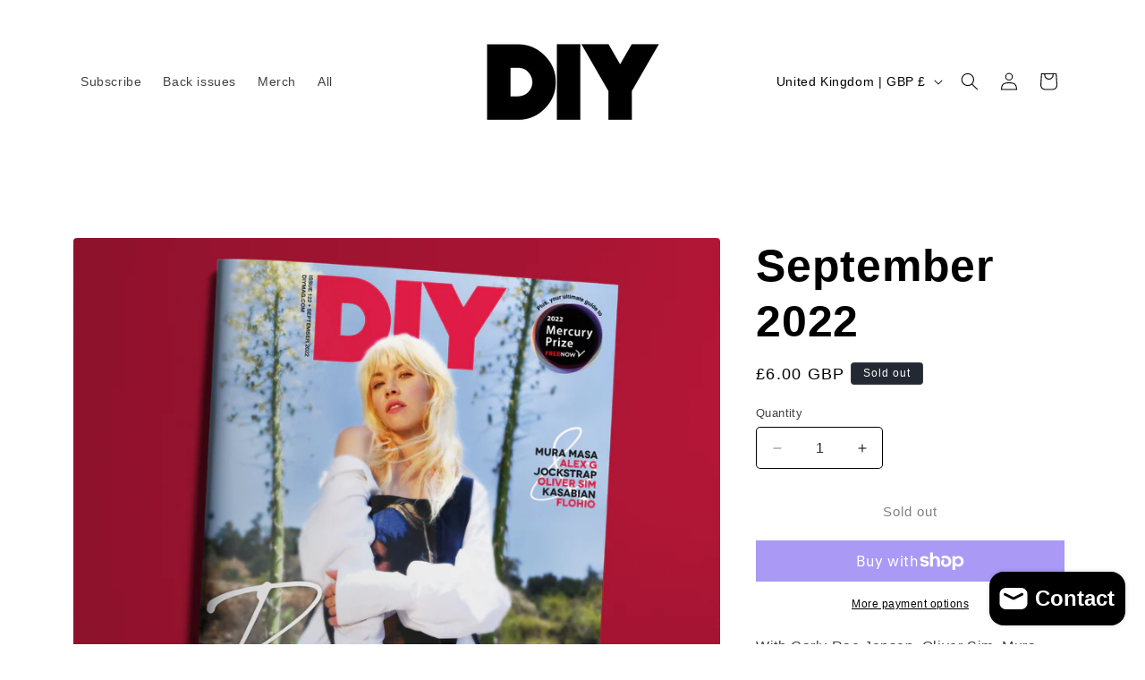

--- FILE ---
content_type: text/html; charset=UTF-8
request_url: https://shop.diymag.com/apps/wholesale_pre_order/pre_order_root.php?f=get_settings_front&prd_id=7747649765612&store=diy-magazine.myshopify.com
body_size: 328
content:
{"isActive":1,"settings":{"id":1818,"store_id":58089865385,"status":0,"order_tag":"Customer Pre-Orders","product_label":"Pre-ordered items","qty_limit_enabled":0,"qty_limit":1,"qty_limit_msg":"Only <qty> items left in stock.","cart_limit_msg":"A maximum of <qty> products can be pre ordered.","active_period":0,"active_period_start":"2022-11-07","active_period_end":"2022-11-10","out_stock_msg":"Inventory level is <qty>. Some of the items will be pre-ordered.","pre_btn_txt":"Pre-Order","pre_btn_font_style":1,"pre_btn_width":"1","pre_btn_txt_size":"14","pre_btn_border_width":"4","pre_btn_border_radius":"0","pre_btn_background_color":"#5c6ac4","pre_btn_text_color":"#ffffff","pre_btn_border_color":"#5c6ac4","pre_btn_background_color_hover":"#4B5CC8","pre_btn_text_color_hover":"#ffffff","pre_btn_border_color_hover":"#4B5CC8","tooltip_text":"Item will be fulfilled as soon as it becomes available","tooltip_position":0,"tooltip_txt_size":"14","tooltip_border_width":"0","tooltip_border_radius":"8","tooltip_background_color":"#000000","tooltip_text_color":"#ffffff","tooltip_border_color":"#000000","collect_shipping_date":0,"enable_pre_order_on_stock_item":0,"add_to_cart_msg":"Item is added to cart!","reload_page":1,"selling_plan_id":4989059308},"product_settings":[],"variant_settings":[],"current_date":"2026-01-23","active_period_valid":false}